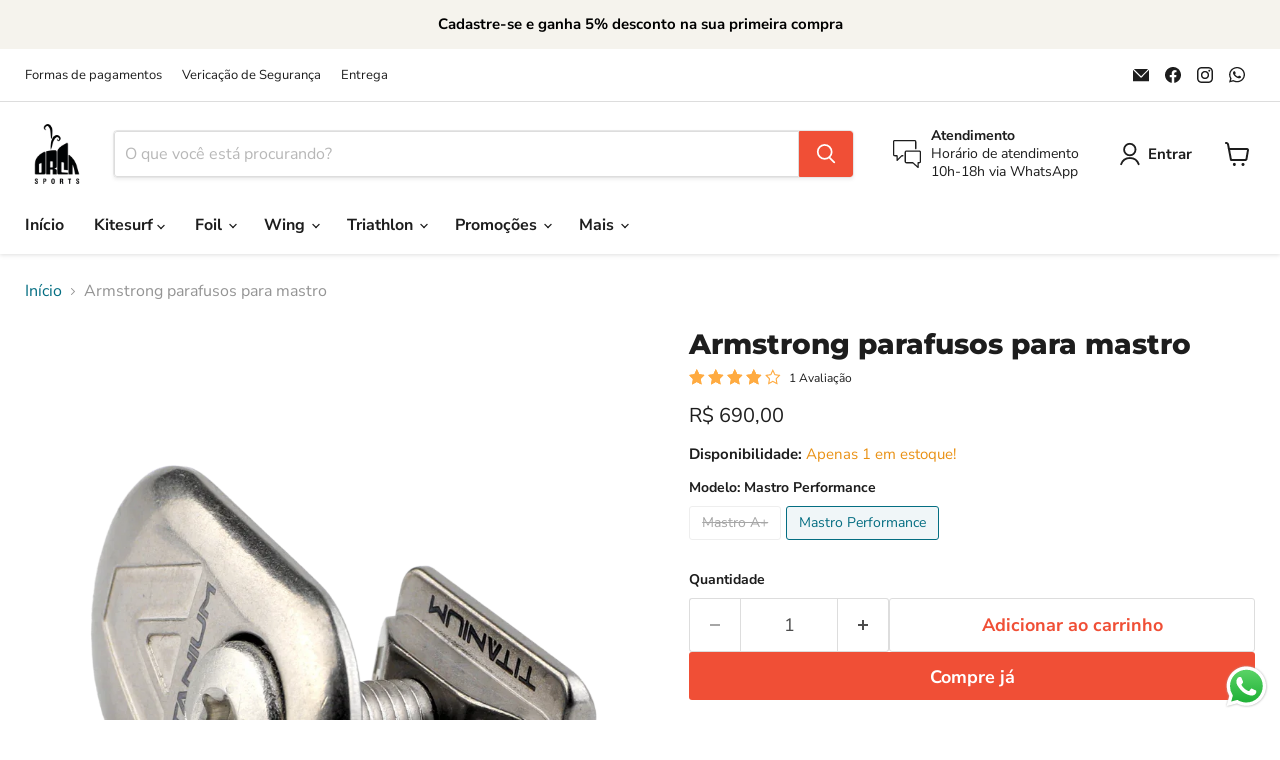

--- FILE ---
content_type: text/javascript
request_url: https://cdn.shopify.com/extensions/019bcbda-8bea-749e-aff6-99717e657b00/scala-parcelamentos-155/assets/table.js
body_size: 902
content:
(()=>{class t extends HTMLElement{constructor(){var t;super(),this.scrollPos=scrollY;const e=s.querySelector("#tabelaTemplate");this.chosenStyle=(null!=(t=e.dataset.style)?t:"minimal").replace("Badge","");const i=this.attachShadow({mode:"open"});i.appendChild(e.content);const o=this.getById.bind(this);this.summary=i.querySelector("summary"),this.wrapper=o("wrapper"),this.htmlDetails=i.querySelector("details"),this.content=o("content"),this.closeButton=o("close"),this.badges=this.getById("badgesWrapper"),this.styleSheet=i.querySelector("link"),"minimal"!=this.chosenStyle?this.htmlDetails.append(this.content):this.addEventListener("click",t=>{const e=t.composedPath().shift();this.wrapper.contains(e)&&e!=this.closeButton&&!this.closeButton.contains(e)||(t.stopPropagation(),this.htmlDetails.removeAttribute("open"),this.removeAttribute("open"),this.lockunlockScroll(!1))});const n=[...i.querySelectorAll("[role='tab']")];this.tabs=n;const l=i.querySelectorAll("[role='tabpanel']");l.forEach(t=>t.setAttribute("data-opened",`${"0"==t.getAttribute("data-index")}`)),n.forEach((t,e)=>{0!=e&&(t.tabIndex=-1),t.setAttribute("aria-selected",`${0==e}`),t.addEventListener("click",()=>{const e=t.getAttribute("data-index");null!=e&&n.forEach(t=>{const s=t.getAttribute("data-index");null!=s&&(l.forEach(t=>t.setAttribute("data-opened",`${t.getAttribute("data-index")==e}`)),t.setAttribute("aria-selected",`${s===e}`))})})}),this.mount=this.mount.bind(this),this.refresh=this.refresh.bind(this),this.onclicksummary=this.onclicksummary.bind(this),this.onKeypress=this.onKeypress.bind(this),this.lockunlockScroll=this.lockunlockScroll.bind(this),this.summary.addEventListener("click",this.onclicksummary)}connectedCallback(){var t;this.toggleAttribute("open",this.htmlDetails.open),null==(t=this.shadowRoot)||t.addEventListener("keydown",this.onKeypress),this.content.addEventListener("animationend",t=>{"gridclose"==t.animationName&&(this.htmlDetails.removeAttribute("open"),this.content.classList.remove("closing"),this.centerDetails())})}getById(t){return this.shadowRoot.getElementById(t)}mount(t){var i;if(t){if(this.classList.add("needsclick"),"center"==getComputedStyle(t).textAlign){this.summary.style.justifyContent="center";const t=null==(i=this.badges)?void 0:i.firstElementChild;t&&t.style.setProperty("justifyContent","center")}"minimal"!=this.chosenStyle?s.contains(this)||(this.setAttribute("style","display:block!important"),this.classList.add("noanimations"),t.after(this)):(this.toggleAttribute("minimalist",!0),this.summary.toggleAttribute("minimalist",!0),this.activator||(this.activator=new e(this),this.setAttribute("style",this.htmlDetails.getAttribute("style")),s.body.append(this)),s.contains(this.activator)||t.after(this.activator)),"complete"!=s.readyState?this.styleSheet.addEventListener("load",()=>{this.htmlDetails.removeAttribute("hidden"),this.htmlDetails.classList.replace("opacity-0","opacity-1")}):(this.htmlDetails.removeAttribute("hidden"),this.htmlDetails.classList.replace("opacity-0","opacity-1"))}}refresh(t,e){const s=this.shadowRoot.querySelectorAll("#parcelatorTabs"),i=t;s.forEach((t,e)=>t.toggleAttribute("hidden",i!=e)),this.mount(e)}centerDetails(){const t=this.htmlDetails;if(!this.htmlDetails.hasAttribute("open"))return void(t.style.transform="translateX(0px)");const{innerWidth:e}=window,{x:s,width:i}=t.getBoundingClientRect();if(s>=0&&s+i>=e){const o=e-(s+i);t.style.transform=`translateX(${o-15}px)`}}onclicksummary(t){if(this.classList.remove("noanimations"),"minimal"!=this.chosenStyle){const e=matchMedia("(prefers-reduced-motion: reduce)").matches;if(this.htmlDetails.hasAttribute("open")&&!e)return t.preventDefault(),void this.content.classList.add("closing");requestAnimationFrame(()=>this.centerDetails())}else{const t=!this.htmlDetails.open;this.toggleAttribute("open",t),this.lockunlockScroll(t)}}lockunlockScroll(t){var e;t?(this.scrollPos=window.scrollY,Object.assign(document.body.style,{overflow:"hidden",position:"fixed",width:"100%",top:-this.scrollPos+"px"}),null==(e=this.closeButton)||e.focus()):(["overflow","position","width","top"].forEach(t=>document.body.style.removeProperty(t)),window.scrollTo(0,this.scrollPos))}onKeypress(t){var e,s,i,o,n;if(this.hasAttribute("open")&&"minimal"==this.chosenStyle&&"Escape"==t.key)return this.htmlDetails.removeAttribute("open"),this.removeAttribute("open"),void this.lockunlockScroll(!1);if("minimal"==this.chosenStyle&&"Tab"===t.key&&(null==(e=this.tabs)?void 0:e.length)){t.preventDefault();(null==(s=this.shadowRoot)?void 0:s.activeElement)!=this.closeButton?this.closeButton.focus():null==(i=this.tabs.at(0))||i.focus()}if("compact"!=this.chosenStyle){const e=null==(o=this.shadowRoot)?void 0:o.activeElement;if(!e||!(null==(n=this.tabs)?void 0:n.includes(e)))return;const s=this.tabs.indexOf(e),i=this.tabs.length;let l=null;switch(t.key){case"ArrowRight":l=(s+1)%i;break;case"ArrowLeft":l=(s-1+i)%i;break;case"Home":l=0;break;case"End":l=i-1}null!==l&&(t.preventDefault(),this.tabs[l].focus())}}}class e extends HTMLElement{constructor({htmlDetails:t,styleSheet:e,badges:s}){super();this.attachShadow({mode:"open"}).append(e.cloneNode(!0),t,null!=s?s:""),this.classList.add("needsclick")}}const s=document;customElements.define("scala-tabela",t),customElements.define("scala-activator",e),window.dispatchEvent(new Event("scalaTableDefined"))})();


--- FILE ---
content_type: text/javascript; charset=utf-8
request_url: https://www.orcasports.com.br/products/armstrong-arruelas-de-titanio-e-parafusos-para-mastro.js
body_size: 362
content:
{"id":7331476865182,"title":"Armstrong parafusos para mastro","handle":"armstrong-arruelas-de-titanio-e-parafusos-para-mastro","description":"Conjunto de 4 arruelas e porcas de titânio e 316L parafusos para conectar o mastro na prancha.","published_at":"2022-09-12T17:36:31-03:00","created_at":"2022-09-12T16:33:22-03:00","vendor":"Orca Sports","type":"","tags":["foil"],"price":67000,"price_min":67000,"price_max":69000,"available":true,"price_varies":true,"compare_at_price":null,"compare_at_price_min":0,"compare_at_price_max":0,"compare_at_price_varies":false,"variants":[{"id":43058363498654,"title":"Mastro A+","option1":"Mastro A+","option2":null,"option3":null,"sku":"","requires_shipping":true,"taxable":false,"featured_image":{"id":34294395338910,"product_id":7331476865182,"position":1,"created_at":"2022-09-12T16:33:22-03:00","updated_at":"2025-11-25T19:11:03-03:00","alt":"Parafuso de titânio para kitesurf Orca Sports, acabamento metálico, alta resistência.","width":740,"height":1000,"src":"https:\/\/cdn.shopify.com\/s\/files\/1\/1205\/4672\/products\/must-nut-money-1.png?v=1764108663","variant_ids":[43058363498654,43058363531422]},"available":false,"name":"Armstrong parafusos para mastro - Mastro A+","public_title":"Mastro A+","options":["Mastro A+"],"price":67000,"weight":500,"compare_at_price":null,"inventory_quantity":0,"inventory_management":"shopify","inventory_policy":"deny","barcode":"","featured_media":{"alt":"Parafuso de titânio para kitesurf Orca Sports, acabamento metálico, alta resistência.","id":26731916066974,"position":1,"preview_image":{"aspect_ratio":0.74,"height":1000,"width":740,"src":"https:\/\/cdn.shopify.com\/s\/files\/1\/1205\/4672\/products\/must-nut-money-1.png?v=1764108663"}},"requires_selling_plan":false,"selling_plan_allocations":[]},{"id":43058363531422,"title":"Mastro Performance","option1":"Mastro Performance","option2":null,"option3":null,"sku":"","requires_shipping":true,"taxable":false,"featured_image":{"id":34294395338910,"product_id":7331476865182,"position":1,"created_at":"2022-09-12T16:33:22-03:00","updated_at":"2025-11-25T19:11:03-03:00","alt":"Parafuso de titânio para kitesurf Orca Sports, acabamento metálico, alta resistência.","width":740,"height":1000,"src":"https:\/\/cdn.shopify.com\/s\/files\/1\/1205\/4672\/products\/must-nut-money-1.png?v=1764108663","variant_ids":[43058363498654,43058363531422]},"available":true,"name":"Armstrong parafusos para mastro - Mastro Performance","public_title":"Mastro Performance","options":["Mastro Performance"],"price":69000,"weight":500,"compare_at_price":null,"inventory_quantity":1,"inventory_management":"shopify","inventory_policy":"deny","barcode":"","featured_media":{"alt":"Parafuso de titânio para kitesurf Orca Sports, acabamento metálico, alta resistência.","id":26731916066974,"position":1,"preview_image":{"aspect_ratio":0.74,"height":1000,"width":740,"src":"https:\/\/cdn.shopify.com\/s\/files\/1\/1205\/4672\/products\/must-nut-money-1.png?v=1764108663"}},"requires_selling_plan":false,"selling_plan_allocations":[]}],"images":["\/\/cdn.shopify.com\/s\/files\/1\/1205\/4672\/products\/must-nut-money-1.png?v=1764108663"],"featured_image":"\/\/cdn.shopify.com\/s\/files\/1\/1205\/4672\/products\/must-nut-money-1.png?v=1764108663","options":[{"name":"Modelo","position":1,"values":["Mastro A+","Mastro Performance"]}],"url":"\/products\/armstrong-arruelas-de-titanio-e-parafusos-para-mastro","media":[{"alt":"Parafuso de titânio para kitesurf Orca Sports, acabamento metálico, alta resistência.","id":26731916066974,"position":1,"preview_image":{"aspect_ratio":0.74,"height":1000,"width":740,"src":"https:\/\/cdn.shopify.com\/s\/files\/1\/1205\/4672\/products\/must-nut-money-1.png?v=1764108663"},"aspect_ratio":0.74,"height":1000,"media_type":"image","src":"https:\/\/cdn.shopify.com\/s\/files\/1\/1205\/4672\/products\/must-nut-money-1.png?v=1764108663","width":740}],"requires_selling_plan":false,"selling_plan_groups":[]}